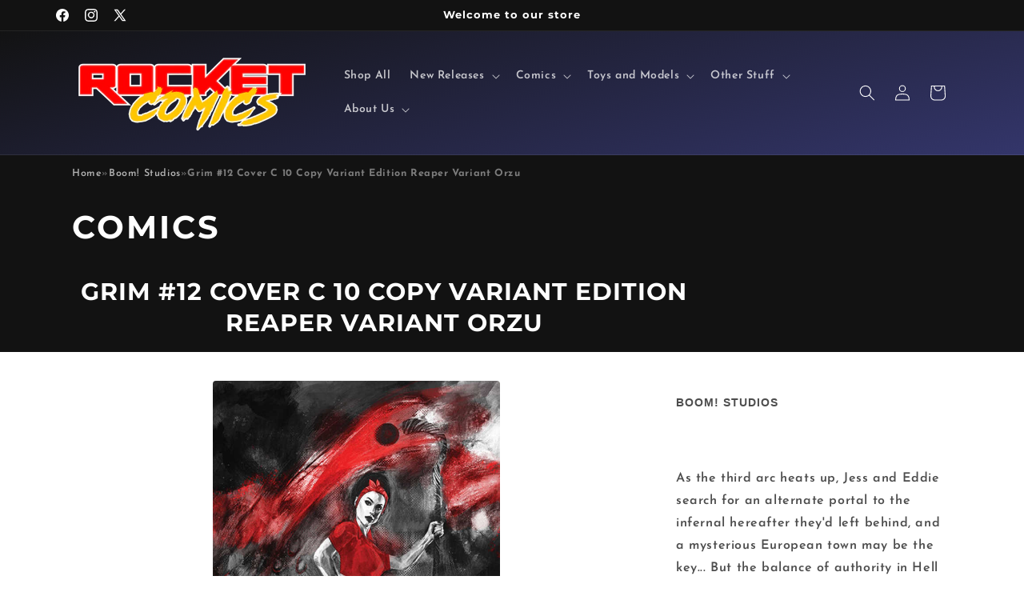

--- FILE ---
content_type: text/css
request_url: https://rocketcomicz.com/cdn/shop/t/7/assets/breadcrumbs.css?v=67192195261022769761745608225
body_size: -341
content:
.breadcrumbs{display:flex;flex-wrap:wrap;gap:.5rem;font-size:1.25rem;color:var(--color-text-primary)}.breadcrumb__link{text-decoration:none;color:var(--color-link, #0073e6);transition:color .2s ease,opacity .2s ease-in-out;opacity:.9}.breadcrumb__link:hover,.breadcrumb__link:focus{color:var(--color-link-hover, #005bb5);opacity:1;text-decoration:underline}.breadcrumb__current{font-weight:700;color:var(--color-text-primary);opacity:.6}.breadcrumb__separator{color:var(--color-text-secondary, #666)}@media (max-width: 768px){.breadcrumbs{font-size:1rem}}
/*# sourceMappingURL=/cdn/shop/t/7/assets/breadcrumbs.css.map?v=67192195261022769761745608225 */


--- FILE ---
content_type: text/javascript; charset=utf-8
request_url: https://rocketcomicz.com/products/jun230469-grim-12.js
body_size: 380
content:
{"id":7739956330657,"title":"Grim #12 Cover C 10 Copy Variant Edition Reaper Variant Orzu","handle":"jun230469-grim-12","description":"As the third arc heats up, Jess and Eddie search for an alternate portal to the infernal hereafter they'd left behind, and a mysterious European town may be the key...  But the balance of authority in Hell is still in chaos, and the powerful parasite has the power-hungry Annabel in its clutches, and very much wants the currently skewed mechanics of death to remain as they are!","published_at":"2023-07-31T20:00:00-04:00","created_at":"2023-08-01T11:09:41-04:00","vendor":"Boom! Studios","type":"Comics","tags":["artist-Flaviano","cover-artist-Zu Orzu","genre-Horror","new release-07\/31\/23","publisher-Boom! Studios","title-GRIM","writer-Stephanie Phillips"],"price":399,"price_min":399,"price_max":399,"available":false,"price_varies":false,"compare_at_price":null,"compare_at_price_min":0,"compare_at_price_max":0,"compare_at_price_varies":false,"variants":[{"id":43136177209505,"title":"Default Title","option1":"Default Title","option2":null,"option3":null,"sku":"JUN230469","requires_shipping":true,"taxable":true,"featured_image":null,"available":false,"name":"Grim #12 Cover C 10 Copy Variant Edition Reaper Variant Orzu","public_title":null,"options":["Default Title"],"price":399,"weight":60,"compare_at_price":null,"inventory_management":"shopify","barcode":"84428400856312031","requires_selling_plan":false,"selling_plan_allocations":[]}],"images":["\/\/cdn.shopify.com\/s\/files\/1\/0128\/6022\/7643\/products\/202305-0000420249.jpg?v=1690902581"],"featured_image":"\/\/cdn.shopify.com\/s\/files\/1\/0128\/6022\/7643\/products\/202305-0000420249.jpg?v=1690902581","options":[{"name":"Title","position":1,"values":["Default Title"]}],"url":"\/products\/jun230469-grim-12","media":[{"alt":null,"id":31111704740001,"position":1,"preview_image":{"aspect_ratio":0.651,"height":1000,"width":651,"src":"https:\/\/cdn.shopify.com\/s\/files\/1\/0128\/6022\/7643\/products\/202305-0000420249.jpg?v=1690902581"},"aspect_ratio":0.651,"height":1000,"media_type":"image","src":"https:\/\/cdn.shopify.com\/s\/files\/1\/0128\/6022\/7643\/products\/202305-0000420249.jpg?v=1690902581","width":651}],"requires_selling_plan":false,"selling_plan_groups":[]}